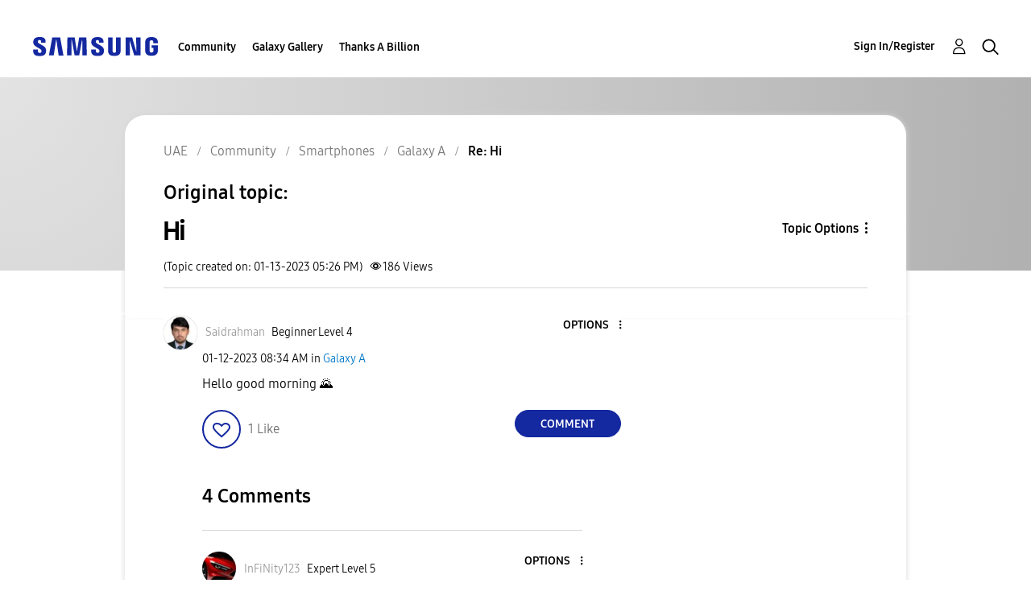

--- FILE ---
content_type: text/html; charset=UTF-8
request_url: https://r2.community.samsung.com/t5/Galaxy-A/Hi/m-p/12961607/highlight/true
body_size: 1874
content:
<!DOCTYPE html>
<html lang="en">
<head>
    <meta charset="utf-8">
    <meta name="viewport" content="width=device-width, initial-scale=1">
    <title></title>
    <style>
        body {
            font-family: "Arial";
        }
    </style>
    <script type="text/javascript">
    window.awsWafCookieDomainList = [];
    window.gokuProps = {
"key":"AQIDAHjcYu/GjX+QlghicBgQ/7bFaQZ+m5FKCMDnO+vTbNg96AH4rNVz6su/VZEN8ZENhuRFAAAAfjB8BgkqhkiG9w0BBwagbzBtAgEAMGgGCSqGSIb3DQEHATAeBglghkgBZQMEAS4wEQQMHtBCXf9B+pJ2/29OAgEQgDukEVPElPDYSfamSrvyxPl7iEpF7msKJ+X2JcVoiD6/fFu/+yi7EHB5AmsWBhRVTr/y925s7dcBY+6fsg==",
          "iv":"D549RAEjOAAACH5Q",
          "context":"sLYkUyEGJDtkac+8AL1iB2zeiWFWzhfZ+PLm9SuVE9IWWXQUK6y8jyHVjEh+ZKcvkmifSQ/OT5wcLpH/8vbS+dw5jjcSlDmPbocMrGodhUl7cCc6sgWtJB7JWPnp8T+hQjurxYZnTFDzZ4ORxmfDlFUoWqKv/PW8AkeGQ7bJnPNvi432y+g37gfpu8vkHpPI3wwEhgHqFvOntHzsUfM7Z2PxOg9UBBrc0OHiN1j+uDsI1IYStC1V0LDLpDcN8dH3Q1sgoLqsRwVlN6s+wNV1JJHQFgveCIFG76ojh2yPQMjhokgYnsBdwiFMkZKeftSaf/wjKMil7+9ksQGBsWj3/O4MzqofVB2UD+TsTVTxejJfO+t/4MXKgNxkBaSLM7MSYp52y2E1+8hV4YtBBj58Y6qtoapvKKhWNdtc"
};
    </script>
    <script src="https://bc0439715fa6.967eb88d.us-east-2.token.awswaf.com/bc0439715fa6/e566d069acb5/9c5f3411fe12/challenge.js"></script>
</head>
<body>
    <div id="challenge-container"></div>
    <script type="text/javascript">
        AwsWafIntegration.saveReferrer();
        AwsWafIntegration.checkForceRefresh().then((forceRefresh) => {
            if (forceRefresh) {
                AwsWafIntegration.forceRefreshToken().then(() => {
                    window.location.reload(true);
                });
            } else {
                AwsWafIntegration.getToken().then(() => {
                    window.location.reload(true);
                });
            }
        });
    </script>
    <noscript>
        <h1>JavaScript is disabled</h1>
        In order to continue, we need to verify that you're not a robot.
        This requires JavaScript. Enable JavaScript and then reload the page.
    </noscript>
</body>
</html>